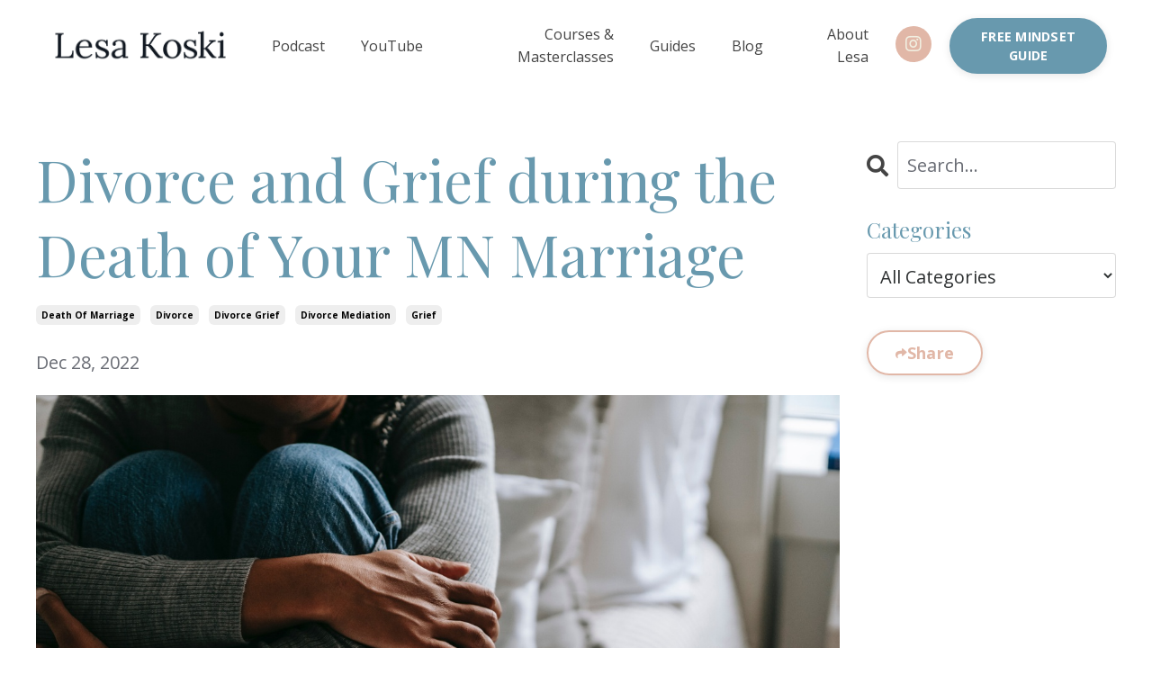

--- FILE ---
content_type: text/html; charset=utf-8
request_url: https://www.lesakoski.com/blog/Divorce-Grief-during-Death-of-MN-Marriage
body_size: 13568
content:
<!doctype html>
<html lang="en">
  <head>
    
              <meta name="csrf-param" content="authenticity_token">
              <meta name="csrf-token" content="FgE666UE8ED6UtimP6Zg0I8RgLysvuxRHaE8hQozk+OhpO5qV4XQSVBR8HKSKPFlsloAAJxqLSQXmd4eF2AoxQ==">
            
    <title>
      
        Divorce and Grief during the Death of Your MN Marriage 
      
    </title>
    <meta charset="utf-8" />
    <meta http-equiv="x-ua-compatible" content="ie=edge, chrome=1">
    <meta name="viewport" content="width=device-width, initial-scale=1, shrink-to-fit=no">
    
      <meta name="description" content="It&#39;s normal to experience grief as you experience divorce. Lesa Koski, a divorce mediator based in Stillwater, MN believes we can do divorce differently. In her recent blog post, she unpacks the 5 stages of grief and the questions to ask to build resilience as you walk through your divorce. " />
    
    <meta property="og:type" content="website">
<meta property="og:url" content="https://www.lesakoski.com/blog/Divorce-Grief-during-Death-of-MN-Marriage">
<meta name="twitter:card" content="summary_large_image">

<meta property="og:title" content="Divorce and Grief during the Death of Your MN Marriage ">
<meta name="twitter:title" content="Divorce and Grief during the Death of Your MN Marriage ">


<meta property="og:description" content="It&#39;s normal to experience grief as you experience divorce. Lesa Koski, a divorce mediator based in Stillwater, MN believes we can do divorce differently. In her recent blog post, she unpacks the 5 stages of grief and the questions to ask to build resilience as you walk through your divorce. ">
<meta name="twitter:description" content="It&#39;s normal to experience grief as you experience divorce. Lesa Koski, a divorce mediator based in Stillwater, MN believes we can do divorce differently. In her recent blog post, she unpacks the 5 stages of grief and the questions to ask to build resilience as you walk through your divorce. ">


<meta property="og:image" content="https://kajabi-storefronts-production.kajabi-cdn.com/kajabi-storefronts-production/blogs/26744/images/qifD2p2QTVSonuX3yCEH_pexels-alex-green-5700205.jpg">
<meta name="twitter:image" content="https://kajabi-storefronts-production.kajabi-cdn.com/kajabi-storefronts-production/blogs/26744/images/qifD2p2QTVSonuX3yCEH_pexels-alex-green-5700205.jpg">


    
      <link href="https://kajabi-storefronts-production.kajabi-cdn.com/kajabi-storefronts-production/themes/2148835539/settings_images/bkP23b46SRijSVEs2slF_Lesa-Koski-Esq-Licensed-Attorney-and-Divorce-Mediator.png?v=2" rel="shortcut icon" />
    
    <link rel="canonical" href="https://www.lesakoski.com/blog/Divorce-Grief-during-Death-of-MN-Marriage" />

    <!-- Google Fonts ====================================================== -->
    <link rel="preconnect" href="https://fonts.gstatic.com" crossorigin>
    <link rel="stylesheet" media="print" onload="this.onload=null;this.removeAttribute(&#39;media&#39;);" type="text/css" href="//fonts.googleapis.com/css?family=Open+Sans:400,700,400italic,700italic|Playfair+Display:400,700,400italic,700italic&amp;display=swap" />

    <!-- Kajabi CSS ======================================================== -->
    <link rel="stylesheet" media="print" onload="this.onload=null;this.removeAttribute(&#39;media&#39;);" type="text/css" href="https://kajabi-app-assets.kajabi-cdn.com/assets/core-0d125629e028a5a14579c81397830a1acd5cf5a9f3ec2d0de19efb9b0795fb03.css" />

    

    <!-- Font Awesome Icons -->
    <link rel="stylesheet" media="print" onload="this.onload=null;this.removeAttribute(&#39;media&#39;);" type="text/css" crossorigin="anonymous" href="https://use.fontawesome.com/releases/v5.15.2/css/all.css" />

    <link rel="stylesheet" media="screen" href="https://kajabi-storefronts-production.kajabi-cdn.com/kajabi-storefronts-production/themes/2148835539/assets/styles.css?1769612450174755" />

    <!-- Customer CSS ====================================================== -->
    <!-- If you're using custom css that affects the first render of the page, replace async_style_link below with styesheet_tag -->
    <link rel="stylesheet" media="print" onload="this.onload=null;this.removeAttribute(&#39;media&#39;);" type="text/css" href="https://kajabi-storefronts-production.kajabi-cdn.com/kajabi-storefronts-production/themes/2148835539/assets/overrides.css?1769612450174755" />
    <style>
  /* Custom CSS Added Via Theme Settings */
  @media only screen and (min-width: 768px) {
.feature, .card {
display: flex;
flex-direction: column;
justify-content: space-between;
height: 100%;
}
.text-left .feature, .text-left .card__body {
align-items: flex-start;
}
.text-center .feature, .text-center .card__body {
align-items: center;
}
.text-right .feature, .text-right .card__body {
align-items: flex-end;
}
.feature .btn, .card .btn {
margin-top: auto;
}
.card__body {
 display: flex;
 flex-direction: column;
 justify-content: space-between;
 flex: 1; 
}
}
</style>


    <!-- Kajabi Editor Only CSS ============================================ -->
    

    <!-- Header hook ======================================================= -->
    <link rel="alternate" type="application/rss+xml" title="Divorcing Together with Lesa Koski | Divorce Mediation MN Blog" href="https://www.lesakoski.com/blog.rss" /><script type="text/javascript">
  var Kajabi = Kajabi || {};
</script>
<script type="text/javascript">
  Kajabi.currentSiteUser = {
    "id" : "-1",
    "type" : "Guest",
    "contactId" : "",
  };
</script>
<script type="text/javascript">
  Kajabi.theme = {
    activeThemeName: "Lesa Koski",
    previewThemeId: null,
    editor: false
  };
</script>
<meta name="turbo-prefetch" content="false">
<script>
  (function(w, d, t, h, s, n) {
    w.FlodeskObject = n;
    var fn = function() {
      (w[n].q = w[n].q || []).push(arguments);
    };
    w[n] = w[n] || fn;
    var f = d.getElementsByTagName(t)[0];
    var v = '?v=' + Math.floor(new Date().getTime() / (120 * 1000)) * 60;
    var sm = d.createElement(t);
    sm.async = true;
    sm.type = 'module';
    sm.src = h + s + '.mjs' + v;
    f.parentNode.insertBefore(sm, f);
    var sn = d.createElement(t);
    sn.async = true;
    sn.noModule = true;
    sn.src = h + s + '.js' + v;
    f.parentNode.insertBefore(sn, f);
  })(window, document, 'script', 'https://assets.flodesk.com', '/universal', 'fd');
</script>
<script>
  window.fd('form', {
    formId: '5e8f870e995c960026dfe419'
  });
</script><script>
  (function(w, d, t, h, s, n) {
    w.FlodeskObject = n;
    var fn = function() {
      (w[n].q = w[n].q || []).push(arguments);
    };
    w[n] = w[n] || fn;
    var f = d.getElementsByTagName(t)[0];
    var v = '?v=' + Math.floor(new Date().getTime() / (120 * 1000)) * 60;
    var sm = d.createElement(t);
    sm.async = true;
    sm.type = 'module';
    sm.src = h + s + '.mjs' + v;
    f.parentNode.insertBefore(sm, f);
    var sn = d.createElement(t);
    sn.async = true;
    sn.noModule = true;
    sn.src = h + s + '.js' + v;
    f.parentNode.insertBefore(sn, f);
  })(window, document, 'script', 'https://assets.flodesk.com', '/universal', 'fd');
</script><script>
  (function(w, d, t, h, s, n) {
    w.FlodeskObject = n;
    var fn = function() {
      (w[n].q = w[n].q || []).push(arguments);
    };
    w[n] = w[n] || fn;
    var f = d.getElementsByTagName(t)[0];
    var v = '?v=' + Math.floor(new Date().getTime() / (120 * 1000)) * 60;
    var sm = d.createElement(t);
    sm.async = true;
    sm.type = 'module';
    sm.src = h + s + '.mjs' + v;
    f.parentNode.insertBefore(sm, f);
    var sn = d.createElement(t);
    sn.async = true;
    sn.noModule = true;
    sn.src = h + s + '.js' + v;
    f.parentNode.insertBefore(sn, f);
  })(window, document, 'script', 'https://assets.flodesk.com', '/universal', 'fd');
</script>
<script>
  window.fd('form', {
    formId: '5e8f870e995c960026dfe419'
  });
</script>
<script async src="https://www.googletagmanager.com/gtag/js?id=G-2F3JW8KY1Z"></script>
<script>
  window.dataLayer = window.dataLayer || [];
  function gtag(){dataLayer.push(arguments);}
  gtag('js', new Date());
  gtag('config', 'G-2F3JW8KY1Z');
</script>
<style type="text/css">
  #editor-overlay {
    display: none;
    border-color: #2E91FC;
    position: absolute;
    background-color: rgba(46,145,252,0.05);
    border-style: dashed;
    border-width: 3px;
    border-radius: 3px;
    pointer-events: none;
    cursor: pointer;
    z-index: 10000000000;
  }
  .editor-overlay-button {
    color: white;
    background: #2E91FC;
    border-radius: 2px;
    font-size: 13px;
    margin-inline-start: -24px;
    margin-block-start: -12px;
    padding-block: 3px;
    padding-inline: 10px;
    text-transform:uppercase;
    font-weight:bold;
    letter-spacing:1.5px;

    left: 50%;
    top: 50%;
    position: absolute;
  }
</style>
<script src="https://kajabi-app-assets.kajabi-cdn.com/vite/assets/track_analytics-999259ad.js" crossorigin="anonymous" type="module"></script><link rel="modulepreload" href="https://kajabi-app-assets.kajabi-cdn.com/vite/assets/stimulus-576c66eb.js" as="script" crossorigin="anonymous">
<link rel="modulepreload" href="https://kajabi-app-assets.kajabi-cdn.com/vite/assets/track_product_analytics-9c66ca0a.js" as="script" crossorigin="anonymous">
<link rel="modulepreload" href="https://kajabi-app-assets.kajabi-cdn.com/vite/assets/stimulus-e54d982b.js" as="script" crossorigin="anonymous">
<link rel="modulepreload" href="https://kajabi-app-assets.kajabi-cdn.com/vite/assets/trackProductAnalytics-3d5f89d8.js" as="script" crossorigin="anonymous">      <script type="text/javascript">
        if (typeof (window.rudderanalytics) === "undefined") {
          !function(){"use strict";window.RudderSnippetVersion="3.0.3";var sdkBaseUrl="https://cdn.rudderlabs.com/v3"
          ;var sdkName="rsa.min.js";var asyncScript=true;window.rudderAnalyticsBuildType="legacy",window.rudderanalytics=[]
          ;var e=["setDefaultInstanceKey","load","ready","page","track","identify","alias","group","reset","setAnonymousId","startSession","endSession","consent"]
          ;for(var n=0;n<e.length;n++){var t=e[n];window.rudderanalytics[t]=function(e){return function(){
          window.rudderanalytics.push([e].concat(Array.prototype.slice.call(arguments)))}}(t)}try{
          new Function('return import("")'),window.rudderAnalyticsBuildType="modern"}catch(a){}
          if(window.rudderAnalyticsMount=function(){
          "undefined"==typeof globalThis&&(Object.defineProperty(Object.prototype,"__globalThis_magic__",{get:function get(){
          return this},configurable:true}),__globalThis_magic__.globalThis=__globalThis_magic__,
          delete Object.prototype.__globalThis_magic__);var e=document.createElement("script")
          ;e.src="".concat(sdkBaseUrl,"/").concat(window.rudderAnalyticsBuildType,"/").concat(sdkName),e.async=asyncScript,
          document.head?document.head.appendChild(e):document.body.appendChild(e)
          },"undefined"==typeof Promise||"undefined"==typeof globalThis){var d=document.createElement("script")
          ;d.src="https://polyfill-fastly.io/v3/polyfill.min.js?version=3.111.0&features=Symbol%2CPromise&callback=rudderAnalyticsMount",
          d.async=asyncScript,document.head?document.head.appendChild(d):document.body.appendChild(d)}else{
          window.rudderAnalyticsMount()}window.rudderanalytics.load("2apYBMHHHWpiGqicceKmzPebApa","https://kajabiaarnyhwq.dataplane.rudderstack.com",{})}();
        }
      </script>
      <script type="text/javascript">
        if (typeof (window.rudderanalytics) !== "undefined") {
          rudderanalytics.page({"account_id":"96405","site_id":"107601"});
        }
      </script>
      <script type="text/javascript">
        if (typeof (window.rudderanalytics) !== "undefined") {
          (function () {
            function AnalyticsClickHandler (event) {
              const targetEl = event.target.closest('a') || event.target.closest('button');
              if (targetEl) {
                rudderanalytics.track('Site Link Clicked', Object.assign(
                  {"account_id":"96405","site_id":"107601"},
                  {
                    link_text: targetEl.textContent.trim(),
                    link_href: targetEl.href,
                    tag_name: targetEl.tagName,
                  }
                ));
              }
            };
            document.addEventListener('click', AnalyticsClickHandler);
          })();
        }
      </script>
<meta name='site_locale' content='en'><style type="text/css">
  /* Font Awesome 4 */
  .fa.fa-twitter{
    font-family:sans-serif;
  }
  .fa.fa-twitter::before{
    content:"𝕏";
    font-size:1.2em;
  }

  /* Font Awesome 5 */
  .fab.fa-twitter{
    font-family:sans-serif;
  }
  .fab.fa-twitter::before{
    content:"𝕏";
    font-size:1.2em;
  }
</style>
<link rel="stylesheet" href="https://cdn.jsdelivr.net/npm/@kajabi-ui/styles@1.0.4/dist/kajabi_products/kajabi_products.css" />
<script type="module" src="https://cdn.jsdelivr.net/npm/@pine-ds/core@3.14.1/dist/pine-core/pine-core.esm.js"></script>
<script nomodule src="https://cdn.jsdelivr.net/npm/@pine-ds/core@3.14.1/dist/pine-core/index.esm.js"></script>


  </head>

  <style>
  

  
    
      body {
        background-color: #ffffff;
      }
    
  
</style>

  <body id="encore-theme" class="background-light sage-excluded">
    


    <div id="section-header" data-section-id="header">

<style>
  /* Default Header Styles */
  .header {
    
      background-color: #ffffff;
    
    font-size: 16px;
  }
  .header a,
  .header a.link-list__link,
  .header a.link-list__link:hover,
  .header a.social-icons__icon,
  .header .user__login a,
  .header .dropdown__item a,
  .header .dropdown__trigger:hover {
    color: #444444;
  }
  .header .dropdown__trigger {
    color: #444444 !important;
  }
  /* Mobile Header Styles */
  @media (max-width: 767px) {
    .header {
      
      font-size: 16px;
    }
    
    .header .hamburger__slices .hamburger__slice {
      
        background-color: #444444;
      
    }
    
      .header a.link-list__link, .dropdown__item a, .header__content--mobile {
        text-align: left;
      }
    
    .header--overlay .header__content--mobile  {
      padding-bottom: 20px;
    }
  }
  /* Sticky Styles */
  
</style>

<div class="hidden">
  
    
  
    
  
    
  
    
  
    
  
    
  
    
  
    
  
    
  
  
  
  
</div>

<header class="header header--static    background-light header--close-on-scroll" kjb-settings-id="sections_header_settings_background_color">
  <div class="hello-bars">
    
      
    
      
    
      
    
      
    
      
    
      
    
      
    
      
    
      
    
  </div>
  
    <div class="header__wrap">
      <div class="header__content header__content--desktop background-light">
        <div class="container header__container media justify-content-center">
          
            
                <style>
@media (min-width: 768px) {
  #block-1646328635446 {
    text-align: left;
  }
} 
</style>

<div 
  id="block-1646328635446" 
  class="header__block header__block--logo header__block--show header__switch-content " 
  kjb-settings-id="sections_header_blocks_1646328635446_settings_stretch"
  
>
  

<style>
  #block-1646328635446 {
    line-height: 1;
  }
  #block-1646328635446 .logo__image {
    display: block;
    width: 250px;
  }
  #block-1646328635446 .logo__text {
    color: ;
  }
</style>

<a class="logo" href="/">
  
    
      <img loading="auto" class="logo__image" alt="Header Logo" kjb-settings-id="sections_header_blocks_1646328635446_settings_logo" src="https://kajabi-storefronts-production.kajabi-cdn.com/kajabi-storefronts-production/file-uploads/themes/2148835539/settings_images/4dc154c-3561-3a51-e0be-7d7e77d867f_logos-01.png" />
    
  
</a>

</div>

              
          
            
                <style>
@media (min-width: 768px) {
  #block-1759694915647 {
    text-align: right;
  }
} 
</style>

<div 
  id="block-1759694915647" 
  class="header__block header__switch-content header__block--menu stretch" 
  kjb-settings-id="sections_header_blocks_1759694915647_settings_stretch"
  
>
  <div class="link-list justify-content-right" kjb-settings-id="sections_header_blocks_1759694915647_settings_menu">
  
    <a class="link-list__link" href="https://podcasts.apple.com/ca/podcast/doing-life-different-with-lesa-koski/id1573644826"  target="_blank" rel="noopener" >Podcast</a>
  
</div>

</div>

              
          
            
                <style>
@media (min-width: 768px) {
  #block-1759695052656 {
    text-align: right;
  }
} 
</style>

<div 
  id="block-1759695052656" 
  class="header__block header__switch-content header__block--menu " 
  kjb-settings-id="sections_header_blocks_1759695052656_settings_stretch"
  
>
  <div class="link-list justify-content-right" kjb-settings-id="sections_header_blocks_1759695052656_settings_menu">
  
    <a class="link-list__link" href="https://www.youtube.com/@DoingLifeDifferentPodcast"  target="_blank" rel="noopener" >YouTube</a>
  
</div>

</div>

              
          
            
                <style>
@media (min-width: 768px) {
  #block-1759694626459 {
    text-align: right;
  }
} 
</style>

<div 
  id="block-1759694626459" 
  class="header__block header__switch-content header__block--menu " 
  kjb-settings-id="sections_header_blocks_1759694626459_settings_stretch"
  
>
  <div class="link-list justify-content-right" kjb-settings-id="sections_header_blocks_1759694626459_settings_menu">
  
    <a class="link-list__link" href="https://www.lesakoski.com/online-courses" >Courses & Masterclasses</a>
  
</div>

</div>

              
          
            
                <style>
@media (min-width: 768px) {
  #block-1759694843601 {
    text-align: right;
  }
} 
</style>

<div 
  id="block-1759694843601" 
  class="header__block header__switch-content header__block--menu " 
  kjb-settings-id="sections_header_blocks_1759694843601_settings_stretch"
  
>
  <div class="link-list justify-content-right" kjb-settings-id="sections_header_blocks_1759694843601_settings_menu">
  
    <a class="link-list__link" href="https://www.lesakoski.com/resources" >Guides</a>
  
</div>

</div>

              
          
            
                <style>
@media (min-width: 768px) {
  #block-1759694814639 {
    text-align: right;
  }
} 
</style>

<div 
  id="block-1759694814639" 
  class="header__block header__switch-content header__block--menu " 
  kjb-settings-id="sections_header_blocks_1759694814639_settings_stretch"
  
>
  <div class="link-list justify-content-right" kjb-settings-id="sections_header_blocks_1759694814639_settings_menu">
  
    <a class="link-list__link" href="https://www.lesakoski.com/blog" >Blog</a>
  
</div>

</div>

              
          
            
                <style>
@media (min-width: 768px) {
  #block-1602256221872 {
    text-align: right;
  }
} 
</style>

<div 
  id="block-1602256221872" 
  class="header__block header__switch-content header__block--menu " 
  kjb-settings-id="sections_header_blocks_1602256221872_settings_stretch"
  
>
  <div class="link-list justify-content-right" kjb-settings-id="sections_header_blocks_1602256221872_settings_menu">
  
    <a class="link-list__link" href="https://www.lesakoski.com/about-lesa" >About Lesa</a>
  
</div>

</div>

              
          
            
                <style>
@media (min-width: 768px) {
  #block-1759697685244 {
    text-align: ;
  }
} 
</style>

<div 
  id="block-1759697685244" 
  class="header__block header__switch-content header__block--social-icons " 
  kjb-settings-id="sections_header_blocks_1759697685244_settings_stretch"
  
>
  <style>
  .social-icons--1759697685244 .social-icons__icons {
    justify-content: left
  }
  .social-icons--1759697685244 .social-icons__icon {
    color: #f1f0e2 !important;
  }
  .social-icons--1759697685244.social-icons--round .social-icons__icon {
    background-color: #e1b7a7;
  }
  .social-icons--1759697685244.social-icons--square .social-icons__icon {
    background-color: #e1b7a7;
  }
  
  @media (min-width: 768px) {
    .social-icons--1759697685244 .social-icons__icons {
      justify-content: space-around
    }
  }
</style>


<div class="social-icons social-icons--round social-icons-- social-icons--1759697685244  background-light" kjb-settings-id="sections_header_blocks_1759697685244_settings_social_icons_text_color">
  <div class="social-icons__icons">
    


  <a class="social-icons__icon social-icons__icon--" href="https://www.instagram.com/livebetterwithlesa/"  target="_blank" rel="noopener"  kjb-settings-id="sections_header_blocks_1759697685244_settings_social_icon_link_instagram">
    <i class="fab fa-instagram"></i>
  </a>


















  </div>
</div>

</div>

            
          
            
                <style>
@media (min-width: 768px) {
  #block-1701792084964 {
    text-align: left;
  }
} 
</style>

<div 
  id="block-1701792084964" 
  class="header__block header__switch-content header__block--cta " 
  kjb-settings-id="sections_header_blocks_1701792084964_settings_stretch"
  
>
  






<style>
  #block-1701792084964 .btn,
  [data-slick-id="1701792084964"] .block .btn {
    color: #ffffff;
    border-color: #6899ae;
    border-radius: 50px;
    background-color: #6899ae;
  }
  #block-1701792084964 .btn--outline,
  [data-slick-id="1701792084964"] .block .btn--outline {
    background: transparent;
    color: #6899ae;
  }
</style>

<a class="btn btn--solid btn--small btn--auto" href="#section-1738178956028"    kjb-settings-id="sections_header_blocks_1701792084964_settings_btn_background_color" role="button">
  FREE MINDSET GUIDE
</a>


</div>

              
          
          
            <div class="hamburger hidden--desktop" kjb-settings-id="sections_header_settings_hamburger_color">
              <div class="hamburger__slices">
                <div class="hamburger__slice hamburger--slice-1"></div>
                <div class="hamburger__slice hamburger--slice-2"></div>
                <div class="hamburger__slice hamburger--slice-3"></div>
                <div class="hamburger__slice hamburger--slice-4"></div>
              </div>
            </div>
          
          
        </div>
      </div>
      <div class="header__content header__content--mobile">
        <div class="header__switch-content header__spacer"></div>
      </div>
    </div>
  
</header>

</div>
    <main>
      <div data-dynamic-sections=blog_post><div id="section-1599688991346" data-section-id="1599688991346"><style>
  
  .blog-post-body {
    background-color: ;
  }
  .blog-post-body .sizer {
    padding-top: 40px;
    padding-bottom: 40px;
  }
  .blog-post-body .container {
    max-width: calc(1260px + 10px + 10px);
    padding-right: 10px;
    padding-left: 10px;
  }
  .blog-post-body__panel {
    background-color: #ffffff;
    border-color: ;
    border-radius: 4px;
    border-style: none;
    border-width: 25px ;
  }
  .blog-post-body__title {
    color: #6899ae !important;
  }
  .blog-post-body__date {
    color: ;
  }
  .tag {
    color: ;
    background-color: ;
  }
  .tag:hover {
    color: ;
    background-color: ;
  }
  .blog-post-body__content {
    color: ;
  }
  @media (min-width: 768px) {
    
    .blog-post-body .sizer {
      padding-top: 40px;
      padding-bottom: 40px;
    }
    .blog-post-body .container {
      max-width: calc(1260px + 40px + 40px);
      padding-right: 40px;
      padding-left: 40px;
    }
  }
</style>

<section class="blog-post-body " kjb-settings-id="sections_1599688991346_settings_background_color">
  <div class="sizer">
    
    <div class="container">
      <div class="row">
        
          <div class="col-lg-9">
        
          
            
            <div class="blog-post-body__info">
              <h1 class="blog-post-body__title">Divorce and Grief during the Death of Your MN Marriage </h1>
              
                <span class="blog-post-body__tags" kjb-settings-id="sections_1599688991346_settings_show_tags">
                  
                    
                      <a class="tag" href="https://www.lesakoski.com/blog?tag=death+of+marriage">death of marriage</a>
                    
                      <a class="tag" href="https://www.lesakoski.com/blog?tag=divorce">divorce</a>
                    
                      <a class="tag" href="https://www.lesakoski.com/blog?tag=divorce+grief">divorce grief</a>
                    
                      <a class="tag" href="https://www.lesakoski.com/blog?tag=divorce+mediation">divorce mediation</a>
                    
                      <a class="tag" href="https://www.lesakoski.com/blog?tag=grief">grief</a>
                    
                  
                </span>
              
              
                <span class="blog-post-body__date" kjb-settings-id="sections_1599688991346_settings_show_date">Dec 28, 2022</span>
              
              
            </div>
            
              <div class="blog-post-body__media">
  
  
  
    
      <img loading="auto" alt="Grief Divorce MN Divorce Mediation" src="https://kajabi-storefronts-production.kajabi-cdn.com/kajabi-storefronts-production/blogs/26744/images/qifD2p2QTVSonuX3yCEH_pexels-alex-green-5700205.jpg" />
    
  


</div>

            
            <div class="blog-post-body__content">
              <p>This week I had the pleasure of talking to <a href="https://www.mnrelationshiprepair.com/" target="_blank" rel="noopener noreferrer">Brian Burns</a>, a licensed therapist, to learn more about grief during your MN divorce. Throughout our conversation, we discussed the stages, and types of grief, how to cope with this challenging time, and the benefits of talk therapy. Although it isn&rsquo;t an uplifting topic, discussing grief is essential as it is an emotion you&rsquo;ll experience through a divorce.</p>
<p><span style="font-weight: 400;">The definition of grief is deep sorrow, primarily caused by someone&rsquo;s death. Applied initially to terminal patients who were grieving the loss of their own life, it can impact many areas of life. </span><span style="font-weight: 400;">Divorce is the death of your marriage, so it only makes sense that you will experience grief. </span><span style="font-weight: 400;">&nbsp;Let&rsquo;s dive into the five areas of grief, but first, I want to mention that it is not linear; it&rsquo;s more of a circular model.</span></p>
<ul>
<li style="font-weight: 400;"><span style="font-weight: 400;">Denial - a healthy way for the body to prepare itself to face difficult situations.</span></li>
<li style="font-weight: 400;"><span style="font-weight: 400;">Bargaining - what can I do to get out of this uncomfortable situation?</span></li>
<li style="font-weight: 400;"><span style="font-weight: 400;">Anger - this is not fair, right, or what I signed up for.</span></li>
<li style="font-weight: 400;"><span style="font-weight: 400;">Depression - Why me? Then,&nbsp; I guess I have to go through this.</span></li>
<li style="font-weight: 400;"><span style="font-weight: 400;">Acceptance - tolerate, manage, or shoulder the new reality and still have a meaningful, happy, purposeful life.</span></li>
</ul>
<p>&nbsp;</p>
<p><span style="font-weight: 400;">There are two types of grief - complicated and uncomplicated. Complicated grief is the loss of something unexpected. Examples of this are divorce and the sudden death of a child or loved one. Uncomplicated grief is the opposite; this would be when a grandparent in hospice passes away. Both are difficult to go through and process, but complicated grief is often more challenging.</span></p>
<p><span style="font-weight: 400;">Acceptance is the goal for working through a divorce. This doesn&rsquo;t mean that what happened is ok, but it means that you can move past the situation and still find joy in your life. You transition the situation to a sense of opportunity. Although you can&rsquo;t get away from the divorce and have to walk through it, you can come out stronger and more resilient on the other side.&nbsp;&nbsp;</span></p>
<p>&nbsp;</p>
<p><span style="font-weight: 400;">So how do you cope with the emotions to get to a sense of acceptance? Ask yourself which direction you want your life to go. Take control in a way that leads you to more meaning as well as knowledge. And experience a life that&rsquo;s just as happy as the life lost or taken from you. Take charge of finding out and deciding the following questions to create resilience:</span></p>
<ul>
<li style="font-weight: 400;"><span style="font-weight: 400;">Who am I?</span></li>
<li style="font-weight: 400;"><span style="font-weight: 400;">What&rsquo;s important to me?</span></li>
<li style="font-weight: 400;"><span style="font-weight: 400;">Who do I want to be ten years from now?</span></li>
<li style="font-weight: 400;"><span style="font-weight: 400;">If you are a parent, who am I as a parent?</span></li>
</ul>
<p><span style="font-weight: 400;">It is understandable if you find yourself stuck and can&rsquo;t move forward. This is a time to reflect on your feelings and sense them without judgment. Sort them out by what's real and what makes sense. Unravel the big mess of emotions. If you still cannot move towards acceptance, seek out talk therapy. Ask your physician, family, friends, or loved ones for recommendations, or check out virtual therapy.&nbsp;&nbsp;</span></p>
<p><span style="font-weight: 400;">The best thing you can do while facing or working through a divorce is to get curious about your emotions, ask for help and support, and take charge of your life.&nbsp;</span></p>
            </div>
            
            
            

          
        </div>
        <style>
   .sidebar__panel {
     background-color: #ffffff;
     border-color: ;
     border-radius: 4px;
     border-style: none;
     border-width: 25px ;
   }
</style>

<div class="col-lg-3    ">
  <div class="sidebar" kjb-settings-id="sections_1599688991346_settings_show_sidebar">
    
      
        <div class="sidebar__block">
          
              <style>
  .sidebar-search__icon i {
    color: ;
  }
  .sidebar-search--1600295460576 ::-webkit-input-placeholder {
    color: ;
  }
  .sidebar-search--1600295460576 ::-moz-placeholder {
    color: ;
  }
  .sidebar-search--1600295460576 :-ms-input-placeholder {
    color: ;
  }
  .sidebar-search--1600295460576 :-moz-placeholder {
    color: ;
  }
  .sidebar-search--1600295460576 .sidebar-search__input {
    color: ;
  }
</style>

<div class="sidebar-search sidebar-search--1600295460576" kjb-settings-id="sections_1599688991346_blocks_1600295460576_settings_search_text">
  <form class="sidebar-search__form" action="/blog/search" method="get" role="search">
    <span class="sidebar-search__icon"><i class="fa fa-search"></i></span>
    <input class="form-control sidebar-search__input" type="search" name="q" placeholder="Search...">
  </form>
</div>

            
        </div>
      
        <div class="sidebar__block">
          
              <style>
  .sidebar-categories--1600295464514 {
    text-align: left;
  }
  .sidebar-categories--1600295464514 .sidebar-categories__title {
    color: #6899ae;
  }
  .sidebar-categories--1600295464514 .sidebar-categories__select {
    color: #2d3031 !important;
  }
  .sidebar-categories--1600295464514 .sidebar-categories__link {
    color: #2d3031;
  }
  .sidebar-categories--1600295464514 .sidebar-categories__tag {
    color: #2d3031;
  }
</style>

<div class="sidebar-categories sidebar-categories--1600295464514">
  <p
    class="h5 sidebar-categories__title"
    kjb-settings-id="sections_1599688991346_blocks_1600295464514_settings_heading"
    
  >
    Categories
  </p>
  
    <div class="select-box-field form-group">
      <select id="category-select" class="form-control sidebar-categories__select">
        <option value="https://www.lesakoski.com/blog">All Categories</option>
        
          
            <option value="https://www.lesakoski.com/blog?tag=amicable+divorce">amicable divorce</option>
          
        
          
            <option value="https://www.lesakoski.com/blog?tag=attitudeofgratitude">attitudeofgratitude</option>
          
        
          
            <option value="https://www.lesakoski.com/blog?tag=attorney">attorney</option>
          
        
          
            <option value="https://www.lesakoski.com/blog?tag=balacingfinances">balacingfinances</option>
          
        
          
            <option value="https://www.lesakoski.com/blog?tag=balance">balance</option>
          
        
          
            <option value="https://www.lesakoski.com/blog?tag=beneficiaries">beneficiaries</option>
          
        
          
            <option value="https://www.lesakoski.com/blog?tag=benefitsofmediation">benefitsofmediation</option>
          
        
          
            <option value="https://www.lesakoski.com/blog?tag=betrayal">betrayal</option>
          
        
          
            <option value="https://www.lesakoski.com/blog?tag=better+relationships">better relationships</option>
          
        
          
            <option value="https://www.lesakoski.com/blog?tag=beverlyprice">beverlyprice</option>
          
        
          
            <option value="https://www.lesakoski.com/blog?tag=blended+families">blended families</option>
          
        
          
            <option value="https://www.lesakoski.com/blog?tag=boundaries">boundaries</option>
          
        
          
            <option value="https://www.lesakoski.com/blog?tag=brotherinlaw">brotherinlaw</option>
          
        
          
            <option value="https://www.lesakoski.com/blog?tag=budget">budget</option>
          
        
          
            <option value="https://www.lesakoski.com/blog?tag=budget+post+divorce">budget post divorce</option>
          
        
          
            <option value="https://www.lesakoski.com/blog?tag=capability">capability</option>
          
        
          
            <option value="https://www.lesakoski.com/blog?tag=certified+divorce+lending+professional">certified divorce lending professional</option>
          
        
          
            <option value="https://www.lesakoski.com/blog?tag=change+your+life">change your life</option>
          
        
          
            <option value="https://www.lesakoski.com/blog?tag=child+custody">child custody</option>
          
        
          
            <option value="https://www.lesakoski.com/blog?tag=child+expenses">child expenses</option>
          
        
          
            <option value="https://www.lesakoski.com/blog?tag=child+support">child support</option>
          
        
          
            <option value="https://www.lesakoski.com/blog?tag=children+and+divorce">children and divorce</option>
          
        
          
            <option value="https://www.lesakoski.com/blog?tag=childsupport">childsupport</option>
          
        
          
            <option value="https://www.lesakoski.com/blog?tag=civil+mediation">civil mediation</option>
          
        
          
            <option value="https://www.lesakoski.com/blog?tag=cldp">cldp</option>
          
        
          
            <option value="https://www.lesakoski.com/blog?tag=co-parenting">co-parenting</option>
          
        
          
            <option value="https://www.lesakoski.com/blog?tag=co-parentingrelationship">co-parentingrelationship</option>
          
        
          
            <option value="https://www.lesakoski.com/blog?tag=co-parentingtips">co-parentingtips</option>
          
        
          
            <option value="https://www.lesakoski.com/blog?tag=collaborativelaw">collaborativelaw</option>
          
        
          
            <option value="https://www.lesakoski.com/blog?tag=communicatingdivorce">communicatingdivorce</option>
          
        
          
            <option value="https://www.lesakoski.com/blog?tag=communication">communication</option>
          
        
          
            <option value="https://www.lesakoski.com/blog?tag=confidence">confidence</option>
          
        
          
            <option value="https://www.lesakoski.com/blog?tag=conflict+resolution">conflict resolution</option>
          
        
          
            <option value="https://www.lesakoski.com/blog?tag=connecticut+divorce">connecticut divorce</option>
          
        
          
            <option value="https://www.lesakoski.com/blog?tag=conservatorship">conservatorship</option>
          
        
          
            <option value="https://www.lesakoski.com/blog?tag=coparent+agreements">coparent agreements</option>
          
        
          
            <option value="https://www.lesakoski.com/blog?tag=coparenting">coparenting</option>
          
        
          
            <option value="https://www.lesakoski.com/blog?tag=coparentingadvice">coparentingadvice</option>
          
        
          
            <option value="https://www.lesakoski.com/blog?tag=counseling">counseling</option>
          
        
          
            <option value="https://www.lesakoski.com/blog?tag=couplestherapy">couplestherapy</option>
          
        
          
            <option value="https://www.lesakoski.com/blog?tag=courage">courage</option>
          
        
          
            <option value="https://www.lesakoski.com/blog?tag=ct+divorce">ct divorce</option>
          
        
          
            <option value="https://www.lesakoski.com/blog?tag=custody">custody</option>
          
        
          
            <option value="https://www.lesakoski.com/blog?tag=death+of+marriage">death of marriage</option>
          
        
          
            <option value="https://www.lesakoski.com/blog?tag=decidingtodivorce">decidingtodivorce</option>
          
        
          
            <option value="https://www.lesakoski.com/blog?tag=decisionmaking">decisionmaking</option>
          
        
          
            <option value="https://www.lesakoski.com/blog?tag=decisionsaboutdivorce">decisionsaboutdivorce</option>
          
        
          
            <option value="https://www.lesakoski.com/blog?tag=difficult+circumstances">difficult circumstances</option>
          
        
          
            <option value="https://www.lesakoski.com/blog?tag=divisionofassets">divisionofassets</option>
          
        
          
            <option value="https://www.lesakoski.com/blog?tag=divorce">divorce</option>
          
        
          
            <option value="https://www.lesakoski.com/blog?tag=divorce+and+dating">divorce and dating</option>
          
        
          
            <option value="https://www.lesakoski.com/blog?tag=divorce+and+finances">divorce and finances</option>
          
        
          
            <option value="https://www.lesakoski.com/blog?tag=divorce+and+keeping+your+home">divorce and keeping your home</option>
          
        
          
            <option value="https://www.lesakoski.com/blog?tag=divorce+by+design">divorce by design</option>
          
        
          
            <option value="https://www.lesakoski.com/blog?tag=divorce+coach">divorce coach</option>
          
        
          
            <option value="https://www.lesakoski.com/blog?tag=divorce+court">divorce court</option>
          
        
          
            <option value="https://www.lesakoski.com/blog?tag=divorce+finances">divorce finances</option>
          
        
          
            <option value="https://www.lesakoski.com/blog?tag=divorce+from+a+man%27s+perspective">divorce from a man's perspective</option>
          
        
          
            <option value="https://www.lesakoski.com/blog?tag=divorce+grief">divorce grief</option>
          
        
          
            <option value="https://www.lesakoski.com/blog?tag=divorce+mediation">divorce mediation</option>
          
        
          
            <option value="https://www.lesakoski.com/blog?tag=divorce+mindset">divorce mindset</option>
          
        
          
            <option value="https://www.lesakoski.com/blog?tag=divorce+process">divorce process</option>
          
        
          
            <option value="https://www.lesakoski.com/blog?tag=divorce+support">divorce support</option>
          
        
          
            <option value="https://www.lesakoski.com/blog?tag=divorce+tips">divorce tips</option>
          
        
          
            <option value="https://www.lesakoski.com/blog?tag=divorce+with+kids">divorce with kids</option>
          
        
          
            <option value="https://www.lesakoski.com/blog?tag=divorceadvice">divorceadvice</option>
          
        
          
            <option value="https://www.lesakoski.com/blog?tag=divorceandmoney">divorceandmoney</option>
          
        
          
            <option value="https://www.lesakoski.com/blog?tag=divorceattorney">divorceattorney</option>
          
        
          
            <option value="https://www.lesakoski.com/blog?tag=divorceboundaries">divorceboundaries</option>
          
        
          
            <option value="https://www.lesakoski.com/blog?tag=divorcecoach">divorcecoach</option>
          
        
          
            <option value="https://www.lesakoski.com/blog?tag=divorced">divorced</option>
          
        
          
            <option value="https://www.lesakoski.com/blog?tag=divorced+girl+smiling">divorced girl smiling</option>
          
        
          
            <option value="https://www.lesakoski.com/blog?tag=divorced+parents">divorced parents</option>
          
        
          
            <option value="https://www.lesakoski.com/blog?tag=divorcedecision">divorcedecision</option>
          
        
          
            <option value="https://www.lesakoski.com/blog?tag=divorcedecisions">divorcedecisions</option>
          
        
          
            <option value="https://www.lesakoski.com/blog?tag=divorcedparents">divorcedparents</option>
          
        
          
            <option value="https://www.lesakoski.com/blog?tag=divorcefinances">divorcefinances</option>
          
        
          
            <option value="https://www.lesakoski.com/blog?tag=divorcehelp">divorcehelp</option>
          
        
          
            <option value="https://www.lesakoski.com/blog?tag=divorcejourney">divorcejourney</option>
          
        
          
            <option value="https://www.lesakoski.com/blog?tag=divorcemediation">divorcemediation</option>
          
        
          
            <option value="https://www.lesakoski.com/blog?tag=divorceminnesota">divorceminnesota</option>
          
        
          
            <option value="https://www.lesakoski.com/blog?tag=divorcemn">divorcemn</option>
          
        
          
            <option value="https://www.lesakoski.com/blog?tag=divorceopportunities">divorceopportunities</option>
          
        
          
            <option value="https://www.lesakoski.com/blog?tag=divorceoptions">divorceoptions</option>
          
        
          
            <option value="https://www.lesakoski.com/blog?tag=divorcepreparation">divorcepreparation</option>
          
        
          
            <option value="https://www.lesakoski.com/blog?tag=divorcesupport">divorcesupport</option>
          
        
          
            <option value="https://www.lesakoski.com/blog?tag=divorcetherapist">divorcetherapist</option>
          
        
          
            <option value="https://www.lesakoski.com/blog?tag=divorcing">divorcing</option>
          
        
          
            <option value="https://www.lesakoski.com/blog?tag=divorcing+a+narcissist">divorcing a narcissist</option>
          
        
          
            <option value="https://www.lesakoski.com/blog?tag=divorcingparents">divorcingparents</option>
          
        
          
            <option value="https://www.lesakoski.com/blog?tag=divorcingwithchildreen">divorcingwithchildreen</option>
          
        
          
            <option value="https://www.lesakoski.com/blog?tag=divroce+mediation">divroce mediation</option>
          
        
          
            <option value="https://www.lesakoski.com/blog?tag=diydivorce">diydivorce</option>
          
        
          
            <option value="https://www.lesakoski.com/blog?tag=diyparentingplan">diyparentingplan</option>
          
        
          
            <option value="https://www.lesakoski.com/blog?tag=diyparentingplancourse">diyparentingplancourse</option>
          
        
          
            <option value="https://www.lesakoski.com/blog?tag=doing+divorce+differently">doing divorce differently</option>
          
        
          
            <option value="https://www.lesakoski.com/blog?tag=doingdivorcedifferently">doingdivorcedifferently</option>
          
        
          
            <option value="https://www.lesakoski.com/blog?tag=domestic+partners+mediation+services+mn">domestic partners mediation services mn</option>
          
        
          
            <option value="https://www.lesakoski.com/blog?tag=domestic+partners+meditation">domestic partners meditation</option>
          
        
          
            <option value="https://www.lesakoski.com/blog?tag=domesticabuseawareness">domesticabuseawareness</option>
          
        
          
            <option value="https://www.lesakoski.com/blog?tag=elder">elder</option>
          
        
          
            <option value="https://www.lesakoski.com/blog?tag=elder+law+mediation">elder law mediation</option>
          
        
          
            <option value="https://www.lesakoski.com/blog?tag=elder+mediation">elder mediation</option>
          
        
          
            <option value="https://www.lesakoski.com/blog?tag=emotionalabuse">emotionalabuse</option>
          
        
          
            <option value="https://www.lesakoski.com/blog?tag=empty+nester">empty nester</option>
          
        
          
            <option value="https://www.lesakoski.com/blog?tag=emptynester">emptynester</option>
          
        
          
            <option value="https://www.lesakoski.com/blog?tag=estate+planning">estate planning</option>
          
        
          
            <option value="https://www.lesakoski.com/blog?tag=estateplanning">estateplanning</option>
          
        
          
            <option value="https://www.lesakoski.com/blog?tag=estateplanningattorney">estateplanningattorney</option>
          
        
          
            <option value="https://www.lesakoski.com/blog?tag=estateplanningessentials">estateplanningessentials</option>
          
        
          
            <option value="https://www.lesakoski.com/blog?tag=exfamily">exfamily</option>
          
        
          
            <option value="https://www.lesakoski.com/blog?tag=exhusband">exhusband</option>
          
        
          
            <option value="https://www.lesakoski.com/blog?tag=exspouse">exspouse</option>
          
        
          
            <option value="https://www.lesakoski.com/blog?tag=exwife">exwife</option>
          
        
          
            <option value="https://www.lesakoski.com/blog?tag=family+bonds">family bonds</option>
          
        
          
            <option value="https://www.lesakoski.com/blog?tag=family+home">family home</option>
          
        
          
            <option value="https://www.lesakoski.com/blog?tag=family+law">family law</option>
          
        
          
            <option value="https://www.lesakoski.com/blog?tag=family+mediation">family mediation</option>
          
        
          
            <option value="https://www.lesakoski.com/blog?tag=familytherapist">familytherapist</option>
          
        
          
            <option value="https://www.lesakoski.com/blog?tag=finances">finances</option>
          
        
          
            <option value="https://www.lesakoski.com/blog?tag=financespostdivorce">financespostdivorce</option>
          
        
          
            <option value="https://www.lesakoski.com/blog?tag=financial+facts+in+divorce">financial facts in divorce</option>
          
        
          
            <option value="https://www.lesakoski.com/blog?tag=financialabuse">financialabuse</option>
          
        
          
            <option value="https://www.lesakoski.com/blog?tag=financialadvice">financialadvice</option>
          
        
          
            <option value="https://www.lesakoski.com/blog?tag=financialadvisor">financialadvisor</option>
          
        
          
            <option value="https://www.lesakoski.com/blog?tag=financialinfedelity">financialinfedelity</option>
          
        
          
            <option value="https://www.lesakoski.com/blog?tag=financialpreparation">financialpreparation</option>
          
        
          
            <option value="https://www.lesakoski.com/blog?tag=financialredflags">financialredflags</option>
          
        
          
            <option value="https://www.lesakoski.com/blog?tag=financialsuccess">financialsuccess</option>
          
        
          
            <option value="https://www.lesakoski.com/blog?tag=five+things+to+remember">five things to remember</option>
          
        
          
            <option value="https://www.lesakoski.com/blog?tag=forgiveness">forgiveness</option>
          
        
          
            <option value="https://www.lesakoski.com/blog?tag=fraudcoach">fraudcoach</option>
          
        
          
            <option value="https://www.lesakoski.com/blog?tag=getting+divorced">getting divorced</option>
          
        
          
            <option value="https://www.lesakoski.com/blog?tag=gratitude">gratitude</option>
          
        
          
            <option value="https://www.lesakoski.com/blog?tag=gray+divorce">gray divorce</option>
          
        
          
            <option value="https://www.lesakoski.com/blog?tag=greydivorce">greydivorce</option>
          
        
          
            <option value="https://www.lesakoski.com/blog?tag=grief">grief</option>
          
        
          
            <option value="https://www.lesakoski.com/blog?tag=guardianship">guardianship</option>
          
        
          
            <option value="https://www.lesakoski.com/blog?tag=healing">healing</option>
          
        
          
            <option value="https://www.lesakoski.com/blog?tag=healing+from+divorce">healing from divorce</option>
          
        
          
            <option value="https://www.lesakoski.com/blog?tag=healthcaredirective">healthcaredirective</option>
          
        
          
            <option value="https://www.lesakoski.com/blog?tag=healthy+home">healthy home</option>
          
        
          
            <option value="https://www.lesakoski.com/blog?tag=heartbreak">heartbreak</option>
          
        
          
            <option value="https://www.lesakoski.com/blog?tag=herempowereddivorce">herempowereddivorce</option>
          
        
          
            <option value="https://www.lesakoski.com/blog?tag=homebuying">homebuying</option>
          
        
          
            <option value="https://www.lesakoski.com/blog?tag=homebuyingpostdivorce">homebuyingpostdivorce</option>
          
        
          
            <option value="https://www.lesakoski.com/blog?tag=house">house</option>
          
        
          
            <option value="https://www.lesakoski.com/blog?tag=howtodivorce">howtodivorce</option>
          
        
          
            <option value="https://www.lesakoski.com/blog?tag=inlaws">inlaws</option>
          
        
          
            <option value="https://www.lesakoski.com/blog?tag=jointaccounts">jointaccounts</option>
          
        
          
            <option value="https://www.lesakoski.com/blog?tag=jointfinances">jointfinances</option>
          
        
          
            <option value="https://www.lesakoski.com/blog?tag=joy">joy</option>
          
        
          
            <option value="https://www.lesakoski.com/blog?tag=karenbonnell">karenbonnell</option>
          
        
          
            <option value="https://www.lesakoski.com/blog?tag=keepthefocusonthechildren">keepthefocusonthechildren</option>
          
        
          
            <option value="https://www.lesakoski.com/blog?tag=leahhadley">leahhadley</option>
          
        
          
            <option value="https://www.lesakoski.com/blog?tag=lifestyle">lifestyle</option>
          
        
          
            <option value="https://www.lesakoski.com/blog?tag=loanofficer">loanofficer</option>
          
        
          
            <option value="https://www.lesakoski.com/blog?tag=location">location</option>
          
        
          
            <option value="https://www.lesakoski.com/blog?tag=maintainingrelationships">maintainingrelationships</option>
          
        
          
            <option value="https://www.lesakoski.com/blog?tag=maintenancedivorce">maintenancedivorce</option>
          
        
          
            <option value="https://www.lesakoski.com/blog?tag=make+money+your+best+friend">make money your best friend</option>
          
        
          
            <option value="https://www.lesakoski.com/blog?tag=managingagraydivorce">managingagraydivorce</option>
          
        
          
            <option value="https://www.lesakoski.com/blog?tag=marriage">marriage</option>
          
        
          
            <option value="https://www.lesakoski.com/blog?tag=marriagecounseling">marriagecounseling</option>
          
        
          
            <option value="https://www.lesakoski.com/blog?tag=mediated+divorce">mediated divorce</option>
          
        
          
            <option value="https://www.lesakoski.com/blog?tag=mediatiaon">mediatiaon</option>
          
        
          
            <option value="https://www.lesakoski.com/blog?tag=mediation">mediation</option>
          
        
          
            <option value="https://www.lesakoski.com/blog?tag=mediation+advantage">mediation advantage</option>
          
        
          
            <option value="https://www.lesakoski.com/blog?tag=mediation+benefits">mediation benefits</option>
          
        
          
            <option value="https://www.lesakoski.com/blog?tag=mediation+woodbury">mediation woodbury</option>
          
        
          
            <option value="https://www.lesakoski.com/blog?tag=mentalabuse">mentalabuse</option>
          
        
          
            <option value="https://www.lesakoski.com/blog?tag=mentor">mentor</option>
          
        
          
            <option value="https://www.lesakoski.com/blog?tag=mentorship">mentorship</option>
          
        
          
            <option value="https://www.lesakoski.com/blog?tag=mindful">mindful</option>
          
        
          
            <option value="https://www.lesakoski.com/blog?tag=mindfuldivorce">mindfuldivorce</option>
          
        
          
            <option value="https://www.lesakoski.com/blog?tag=mindset">mindset</option>
          
        
          
            <option value="https://www.lesakoski.com/blog?tag=mindset+coaching">mindset coaching</option>
          
        
          
            <option value="https://www.lesakoski.com/blog?tag=mindsset">mindsset</option>
          
        
          
            <option value="https://www.lesakoski.com/blog?tag=minnesota+divorce">minnesota divorce</option>
          
        
          
            <option value="https://www.lesakoski.com/blog?tag=minnesotadivorce">minnesotadivorce</option>
          
        
          
            <option value="https://www.lesakoski.com/blog?tag=minnesotaestateplanning">minnesotaestateplanning</option>
          
        
          
            <option value="https://www.lesakoski.com/blog?tag=minnesotalaw">minnesotalaw</option>
          
        
          
            <option value="https://www.lesakoski.com/blog?tag=mn+divorce">mn divorce</option>
          
        
          
            <option value="https://www.lesakoski.com/blog?tag=mn+divorce+mediator">mn divorce mediator</option>
          
        
          
            <option value="https://www.lesakoski.com/blog?tag=mndivorce">mndivorce</option>
          
        
          
            <option value="https://www.lesakoski.com/blog?tag=mortgage+tips">mortgage tips</option>
          
        
          
            <option value="https://www.lesakoski.com/blog?tag=moving+on">moving on</option>
          
        
          
            <option value="https://www.lesakoski.com/blog?tag=narcissist">narcissist</option>
          
        
          
            <option value="https://www.lesakoski.com/blog?tag=narcissist+signs">narcissist signs</option>
          
        
          
            <option value="https://www.lesakoski.com/blog?tag=navigating+your+mn+divorce">navigating your mn divorce</option>
          
        
          
            <option value="https://www.lesakoski.com/blog?tag=navigatingfamilyrelationships">navigatingfamilyrelationships</option>
          
        
          
            <option value="https://www.lesakoski.com/blog?tag=onward">onward</option>
          
        
          
            <option value="https://www.lesakoski.com/blog?tag=onward+app">onward app</option>
          
        
          
            <option value="https://www.lesakoski.com/blog?tag=parellelparenting">parellelparenting</option>
          
        
          
            <option value="https://www.lesakoski.com/blog?tag=parenting+plan">parenting plan</option>
          
        
          
            <option value="https://www.lesakoski.com/blog?tag=parenting+through+divorce">parenting through divorce</option>
          
        
          
            <option value="https://www.lesakoski.com/blog?tag=parentingproblems">parentingproblems</option>
          
        
          
            <option value="https://www.lesakoski.com/blog?tag=pension">pension</option>
          
        
          
            <option value="https://www.lesakoski.com/blog?tag=physicalabuse">physicalabuse</option>
          
        
          
            <option value="https://www.lesakoski.com/blog?tag=podcast">podcast</option>
          
        
          
            <option value="https://www.lesakoski.com/blog?tag=positivedivorce">positivedivorce</option>
          
        
          
            <option value="https://www.lesakoski.com/blog?tag=post-divorce+mediation">post-divorce mediation</option>
          
        
          
            <option value="https://www.lesakoski.com/blog?tag=postdivorce">postdivorce</option>
          
        
          
            <option value="https://www.lesakoski.com/blog?tag=powerofattorney">powerofattorney</option>
          
        
          
            <option value="https://www.lesakoski.com/blog?tag=preparingfordivorce">preparingfordivorce</option>
          
        
          
            <option value="https://www.lesakoski.com/blog?tag=primitivebrain">primitivebrain</option>
          
        
          
            <option value="https://www.lesakoski.com/blog?tag=processing+trauma">processing trauma</option>
          
        
          
            <option value="https://www.lesakoski.com/blog?tag=prodigybrain">prodigybrain</option>
          
        
          
            <option value="https://www.lesakoski.com/blog?tag=qualified+neutral">qualified neutral</option>
          
        
          
            <option value="https://www.lesakoski.com/blog?tag=rebuild+your+family">rebuild your family</option>
          
        
          
            <option value="https://www.lesakoski.com/blog?tag=refinance">refinance</option>
          
        
          
            <option value="https://www.lesakoski.com/blog?tag=refinancing+your+home+after+divorce">refinancing your home after divorce</option>
          
        
          
            <option value="https://www.lesakoski.com/blog?tag=regulating+emotions">regulating emotions</option>
          
        
          
            <option value="https://www.lesakoski.com/blog?tag=retirement">retirement</option>
          
        
          
            <option value="https://www.lesakoski.com/blog?tag=retirement+planning">retirement planning</option>
          
        
          
            <option value="https://www.lesakoski.com/blog?tag=rosie+wilby">rosie wilby</option>
          
        
          
            <option value="https://www.lesakoski.com/blog?tag=sadness">sadness</option>
          
        
          
            <option value="https://www.lesakoski.com/blog?tag=schromenlawllc">schromenlawllc</option>
          
        
          
            <option value="https://www.lesakoski.com/blog?tag=self+love">self love</option>
          
        
          
            <option value="https://www.lesakoski.com/blog?tag=selfcare">selfcare</option>
          
        
          
            <option value="https://www.lesakoski.com/blog?tag=separation">separation</option>
          
        
          
            <option value="https://www.lesakoski.com/blog?tag=shame">shame</option>
          
        
          
            <option value="https://www.lesakoski.com/blog?tag=sharedcustody">sharedcustody</option>
          
        
          
            <option value="https://www.lesakoski.com/blog?tag=sharingdivorce">sharingdivorce</option>
          
        
          
            <option value="https://www.lesakoski.com/blog?tag=sharingyourgift">sharingyourgift</option>
          
        
          
            <option value="https://www.lesakoski.com/blog?tag=silencedabuse">silencedabuse</option>
          
        
          
            <option value="https://www.lesakoski.com/blog?tag=singleparents">singleparents</option>
          
        
          
            <option value="https://www.lesakoski.com/blog?tag=sisterinlaw">sisterinlaw</option>
          
        
          
            <option value="https://www.lesakoski.com/blog?tag=spousal+maintenance">spousal maintenance</option>
          
        
          
            <option value="https://www.lesakoski.com/blog?tag=spousal+support">spousal support</option>
          
        
          
            <option value="https://www.lesakoski.com/blog?tag=spousalabuse">spousalabuse</option>
          
        
          
            <option value="https://www.lesakoski.com/blog?tag=spousalsupport">spousalsupport</option>
          
        
          
            <option value="https://www.lesakoski.com/blog?tag=startingover">startingover</option>
          
        
          
            <option value="https://www.lesakoski.com/blog?tag=stepparenting">stepparenting</option>
          
        
          
            <option value="https://www.lesakoski.com/blog?tag=stress">stress</option>
          
        
          
            <option value="https://www.lesakoski.com/blog?tag=stressors">stressors</option>
          
        
          
            <option value="https://www.lesakoski.com/blog?tag=suffering">suffering</option>
          
        
          
            <option value="https://www.lesakoski.com/blog?tag=takingownershipofdecisions">takingownershipofdecisions</option>
          
        
          
            <option value="https://www.lesakoski.com/blog?tag=thecoparentinghandbook">thecoparentinghandbook</option>
          
        
          
            <option value="https://www.lesakoski.com/blog?tag=trauma">trauma</option>
          
        
          
            <option value="https://www.lesakoski.com/blog?tag=triggerwarning">triggerwarning</option>
          
        
          
            <option value="https://www.lesakoski.com/blog?tag=trust">trust</option>
          
        
          
            <option value="https://www.lesakoski.com/blog?tag=unleashing+kindness">unleashing kindness</option>
          
        
          
            <option value="https://www.lesakoski.com/blog?tag=virtual+meditation">virtual meditation</option>
          
        
          
            <option value="https://www.lesakoski.com/blog?tag=will">will</option>
          
        
          
            <option value="https://www.lesakoski.com/blog?tag=women+over+40+going+through+divorce">women over 40 going through divorce</option>
          
        
          
            <option value="https://www.lesakoski.com/blog?tag=womensempowerment">womensempowerment</option>
          
        
          
            <option value="https://www.lesakoski.com/blog?tag=woodbury">woodbury</option>
          
        
          
            <option value="https://www.lesakoski.com/blog?tag=workingtogether">workingtogether</option>
          
        
      </select>
    </div>
    <script>
      document.getElementById("category-select").onchange = function(evt) {
        document.location = evt.target.value;
      };
    </script>
  
</div>

            
        </div>
      
        <div class="sidebar__block">
          
              
<div class="social-share-modal social-share-modal--1738853695700" data-social-share-modal="1738853695700">
  <div class="social-share-modal__backdrop" data-social-share-backdrop></div>
  <div class="social-share-modal__menu" data-social-share-menu>
    <div class="social-share-modal__label">
      Share to&hellip;
    </div>
    <ul class="social-share-modal__list">
      <li class="social-share-modal__item">
        <button class="social-share-modal__item-link" data-social-share-trigger="twitter">
          <i class="fab fa-twitter"></i>
          Share to X
        </button>
      </li>
      <li class="social-share-modal__item">
        <button class="social-share-modal__item-link" data-social-share-trigger="facebook">
          <i class="fab fa-facebook-f"></i>
          Share to Facebook
        </button>
      </li>
      <li class="social-share-modal__item">
        <button class="social-share-modal__item-link" data-social-share-trigger="linkedin">
          <i class="fab fa-linkedin-in"></i>
          Share to LinkedIn
        </button>
      </li>
      <li class="social-share-modal__item social-share-modal__item--border-top">
        <button class="social-share-modal__item-link" data-social-share-trigger="email">
          <i class="fas fa-envelope"></i>
          Send as email
        </button>
      </li>
      <li class="social-share-modal__item">
        <button class="social-share-modal__item-link" data-social-share-trigger="copy">
          <i class="fas fa-link"></i>
          Copy link
        </button>
      </li>
    </ul>
  </div>
</div>

<div class="social-share social-share--1738853695700" data-social-share-block-container="1738853695700" kjb-settings-id="sections_1599688991346_blocks_1738853695700_settings_social_share">
  <div class="social-share__button" data-social-share-trigger="menu">
    






<style>
  #btn-1738853695700 {
    border-color: #e1b7a7;
    border-radius: 50px;
    color: #ffffff;
    background-color: #e1b7a7;
  }
  #btn-1738853695700.btn--outline {
    background: transparent;
    color: #e1b7a7;
  }
</style>

<a
  id="btn-1738853695700"
  class="btn btn--outline btn--medium btn--auto"
  href=""
  
  
  kjb-settings-id="sections_1599688991346_blocks_1738853695700_settings_btn_background_color"
>Share</a>

  </div>
</div>


            
        </div>
      
    
  </div>
</div>

      </div>
    </div>
  </div>
</section>

</div></div>
    </main>
    <div id="section-footer" data-section-id="footer">
<style>
  .footer {
    background-color: #444444;
  }
  .footer, .footer__block {
    font-size: 16px;
    color: #ffffff;
  }
  .footer .logo__text {
    color: ;
  }
  .footer .link-list__links {
    width: 100%;
  }
  .footer a.link-list__link {
    color: #ffffff;
  }
  .footer .link-list__link:hover {
    color: #ffffff;
  }
  .copyright {
    color: #ffffff;
  }
  @media (min-width: 768px) {
    .footer, .footer__block {
      font-size: 18px;
    }
  }
  .powered-by a {
    color: #e1b7a7 !important;
  }
  
    .powered-by {
      text-align: center;
      padding-top: 0;
    }
  
</style>

<footer class="footer footer--stacked  background-dark  " kjb-settings-id="sections_footer_settings_background_color">
  <div class="footer__content">
    <div class="container footer__container media">
      
        
            <div 
  id="block-1646328773608" 
  class="footer__block "
  
>
  

<style>
  #block-1646328773608 {
    line-height: 1;
  }
  #block-1646328773608 .logo__image {
    display: block;
    width: 200px;
  }
  #block-1646328773608 .logo__text {
    color: ;
  }
</style>

<a class="logo" href="/">
  
    
      <img loading="auto" class="logo__image" alt="Divorce Mediation Woodbury, MN " kjb-settings-id="sections_footer_blocks_1646328773608_settings_logo" src="https://kajabi-storefronts-production.kajabi-cdn.com/kajabi-storefronts-production/file-uploads/themes/2148835539/settings_images/e3b184-83c-f4c-b68c-1415faf357d_logos-02.png" />
    
  
</a>

</div>

          
      
        
            <div 
  id="block-1613688046805" 
  class="footer__block "
  
>
  <style>
  .social-icons--1613688046805 .social-icons__icons {
    justify-content: 
  }
  .social-icons--1613688046805 .social-icons__icon {
    color: #ffffff !important;
  }
  .social-icons--1613688046805.social-icons--round .social-icons__icon {
    background-color: #444444;
  }
  .social-icons--1613688046805.social-icons--square .social-icons__icon {
    background-color: #444444;
  }
  
  @media (min-width: 768px) {
    .social-icons--1613688046805 .social-icons__icons {
      justify-content: 
    }
  }
</style>

<div class="social-icons social-icons-- social-icons--1613688046805" kjb-settings-id="sections_footer_blocks_1613688046805_settings_social_icons_text_color">
  <div class="social-icons__icons">
    

  <a class="social-icons__icon social-icons__icon--" href="https://twitter.com/LesaKoski"  target="_blank" rel="noopener"  kjb-settings-id="sections_footer_blocks_1613688046805_settings_social_icon_link_twitter">
    <i class="fab fa-twitter"></i>
  </a>


  <a class="social-icons__icon social-icons__icon--" href="https://www.instagram.com/livebetterwithlesa/"  target="_blank" rel="noopener"  kjb-settings-id="sections_footer_blocks_1613688046805_settings_social_icon_link_instagram">
    <i class="fab fa-instagram"></i>
  </a>


  <a class="social-icons__icon social-icons__icon--" href="https://www.youtube.com/@DoingLifeDifferentPodcast"  target="_blank" rel="noopener"  kjb-settings-id="sections_footer_blocks_1613688046805_settings_social_icon_link_youtube">
    <i class="fab fa-youtube"></i>
  </a>






  <a class="social-icons__icon social-icons__icon--" href="https://www.linkedin.com/in/lesakoski/"  target="_blank" rel="noopener"  kjb-settings-id="sections_footer_blocks_1613688046805_settings_social_icon_link_linkedin">
    <i class="fab fa-linkedin-in"></i>
  </a>












  </div>
</div>

</div>

        
      
        
            <div 
  id="block-1555988525205" 
  class="footer__block "
  
>
  <span class="copyright" kjb-settings-id="sections_footer_blocks_1555988525205_settings_copyright" role="presentation">
  &copy; 2026 Lesa Koski - Family & Divorce Mediator. All Rights Reserved.<br/>Serving Woodbury, Stillwater, Rochester,St. Paul, Minnesota & Western Wisconsin
</span>

</div>

          
      
        
            




<style>
  /* flush setting */
  
  
  /* margin settings */
  #block-1681142321071, [data-slick-id="1681142321071"] {
    margin-top: 0px;
    margin-right: 0px;
    margin-bottom: 0px;
    margin-left: 0px;
  }
  #block-1681142321071 .block, [data-slick-id="1681142321071"] .block {
    /* border settings */
    border: 4px  black;
    border-radius: 4px;
    

    /* background color */
    
      background-color: ;
    
    /* default padding for mobile */
    
      padding: 20px;
    
    
      padding: 20px;
    
    
      
        padding: 20px;
      
    
    /* mobile padding overrides */
    
    
      padding-top: 0px;
    
    
      padding-right: 0px;
    
    
      padding-bottom: 0px;
    
    
      padding-left: 0px;
    
  }

  @media (min-width: 768px) {
    /* desktop margin settings */
    #block-1681142321071, [data-slick-id="1681142321071"] {
      margin-top: 0px;
      margin-right: 0px;
      margin-bottom: 0px;
      margin-left: 0px;
    }
    #block-1681142321071 .block, [data-slick-id="1681142321071"] .block {
      /* default padding for desktop  */
      
        padding: 30px;
      
      
        
          padding: 30px;
        
      
      /* desktop padding overrides */
      
      
        padding-top: 0px;
      
      
        padding-right: 0px;
      
      
        padding-bottom: 0px;
      
      
        padding-left: 0px;
      
    }
  }
  /* mobile text align */
  @media (max-width: 767px) {
    #block-1681142321071, [data-slick-id="1681142321071"] {
      text-align: center;
    }
  }
</style>



<div
  id="block-1681142321071"
  class="
  block-type--link_list
  text-right
  col-
  
  
  
  
  "
  
  data-reveal-event=""
  data-reveal-offset=""
  data-reveal-units=""
  
    kjb-settings-id="sections_footer_blocks_1681142321071_settings_width"
  
  
>
  <div class="block
    box-shadow-
    "
    
      data-aos="-"
      data-aos-delay=""
      data-aos-duration=""
    
    
  >
    
    <style>
  #block-1681142321071 .link-list__title {
    color: ;
  }
  #block-1681142321071 .link-list__link {
    color: #f1f0e2;
  }
</style>



<div class="link-list link-list--row link-list--desktop-right link-list--mobile-center">
  
  <div class="link-list__links" kjb-settings-id="sections_footer_blocks_1681142321071_settings_menu">
    
      <a class="link-list__link" href="https://www.shanarecker.com" >Site Design: Shana Recker</a>
    
  </div>
</div>

  </div>
</div>


          
      
    </div>
    
  <aside class="powered-by background-dark">
    <div class="container">
      <a target="_blank" rel="nofollow noopener" href="https://app.kajabi.com/r/dqkLsVFN?powered_by=true">Powered by Kajabi</a>
    </div>
  </aside>


  </div>

</footer>

</div>
    <div id="section-exit_pop" data-section-id="exit_pop"><style>
  #exit-pop .modal__content {
    background: #ffffff;
  }
  
</style>






</div>
    <div id="section-two_step" data-section-id="two_step"><style>
  #two-step .modal__content {
    background: ;
  }
  
    #two-step .modal__body, #two-step .modal__content {
      padding: 0;
    }
    #two-step .row {
      margin: 0;
    }
  
</style>

<div class="modal two-step" id="two-step" kjb-settings-id="sections_two_step_settings_two_step_edit">
  <div class="modal__content background-unrecognized">
    <div class="close-x">
      <div class="close-x__part"></div>
      <div class="close-x__part"></div>
    </div>
    <div class="modal__body row text- align-items-start justify-content-left">
      
         
              




<style>
  /* flush setting */
  
    #block-1585757540189, [data-slick-id="1585757540189"] { padding: 0; }
  
  
  /* margin settings */
  #block-1585757540189, [data-slick-id="1585757540189"] {
    margin-top: 0px;
    margin-right: 0px;
    margin-bottom: 0px;
    margin-left: 0px;
  }
  #block-1585757540189 .block, [data-slick-id="1585757540189"] .block {
    /* border settings */
    border: 2px none black;
    border-radius: 0px;
    

    /* background color */
    
    /* default padding for mobile */
    
    
    
    /* mobile padding overrides */
    
      padding: 0;
    
    
    
    
    
  }

  @media (min-width: 768px) {
    /* desktop margin settings */
    #block-1585757540189, [data-slick-id="1585757540189"] {
      margin-top: 0px;
      margin-right: 0px;
      margin-bottom: 0px;
      margin-left: 0px;
    }
    #block-1585757540189 .block, [data-slick-id="1585757540189"] .block {
      /* default padding for desktop  */
      
      
      /* desktop padding overrides */
      
        padding: 0;
      
      
      
      
      
    }
  }
  /* mobile text align */
  @media (max-width: 767px) {
    #block-1585757540189, [data-slick-id="1585757540189"] {
      text-align: ;
    }
  }
</style>



<div
  id="block-1585757540189"
  class="
  block-type--image
  text-
  col-12
  
  
  
  
  "
  
  data-reveal-event=""
  data-reveal-offset=""
  data-reveal-units=""
  
    kjb-settings-id="sections_two_step_blocks_1585757540189_settings_width"
  
  
>
  <div class="block
    box-shadow-none
    "
    
      data-aos="-"
      data-aos-delay=""
      data-aos-duration=""
    
    
  >
    
    

<style>
  #block-1585757540189 .block,
  [data-slick-id="1585757540189"] .block {
    display: flex;
    justify-content: flex-start;
  }
  #block-1585757540189 .image,
  [data-slick-id="1585757540189"] .image {
    width: 100%;
    overflow: hidden;
    
    border-radius: 4px;
    
  }
  #block-1585757540189 .image__image,
  [data-slick-id="1585757540189"] .image__image {
    width: 100%;
    
  }
  #block-1585757540189 .image__overlay,
  [data-slick-id="1585757540189"] .image__overlay {
    
      opacity: 0;
    
    background-color: #fff;
    border-radius: 4px;
    
  }
  
  #block-1585757540189 .image__overlay-text,
  [data-slick-id="1585757540189"] .image__overlay-text {
    color:  !important;
  }
  @media (min-width: 768px) {
    #block-1585757540189 .block,
    [data-slick-id="1585757540189"] .block {
        display: flex;
        justify-content: center;
    }
    #block-1585757540189 .image__overlay,
    [data-slick-id="1585757540189"] .image__overlay {
      
        opacity: 0;
      
    }
    #block-1585757540189 .image__overlay:hover {
      opacity: 1;
    }
  }
  
</style>

<div class="image">
  
    
        <img loading="auto" class="image__image" alt="" kjb-settings-id="sections_two_step_blocks_1585757540189_settings_image" src="https://kajabi-storefronts-production.kajabi-cdn.com/kajabi-storefronts-production/file-uploads/themes/2148835539/settings_images/5a886a4-5cdc-cc81-c103-ff817a421763_a1e1785f-6d5b-4029-b24d-5baa03fa59d8.png" />
    
    
  
</div>

  </div>
</div>


            
      
         
              




<style>
  /* flush setting */
  
  
  /* margin settings */
  #block-1585757543890, [data-slick-id="1585757543890"] {
    margin-top: 0px;
    margin-right: 0px;
    margin-bottom: 0px;
    margin-left: 0px;
  }
  #block-1585757543890 .block, [data-slick-id="1585757543890"] .block {
    /* border settings */
    border: 2px none black;
    border-radius: 0px;
    

    /* background color */
    
      background-color: #ffffff;
    
    /* default padding for mobile */
    
      padding: 20px;
    
    
    
    /* mobile padding overrides */
    
    
    
    
    
  }

  @media (min-width: 768px) {
    /* desktop margin settings */
    #block-1585757543890, [data-slick-id="1585757543890"] {
      margin-top: 0px;
      margin-right: 0px;
      margin-bottom: 0px;
      margin-left: 0px;
    }
    #block-1585757543890 .block, [data-slick-id="1585757543890"] .block {
      /* default padding for desktop  */
      
        padding: 30px;
      
      
      /* desktop padding overrides */
      
      
      
      
      
    }
  }
  /* mobile text align */
  @media (max-width: 767px) {
    #block-1585757543890, [data-slick-id="1585757543890"] {
      text-align: center;
    }
  }
</style>



<div
  id="block-1585757543890"
  class="
  block-type--form
  text-center
  col-12
  
  
  
  
  "
  
  data-reveal-event=""
  data-reveal-offset=""
  data-reveal-units=""
  
    kjb-settings-id="sections_two_step_blocks_1585757543890_settings_width"
  
  
>
  <div class="block
    box-shadow-none
     background-light"
    
      data-aos="-"
      data-aos-delay=""
      data-aos-duration=""
    
    
  >
    
    








<style>
  #block-1585757543890 .form-btn {
    border-color: #e1b7a7;
    border-radius: 50px;
    background: #e1b7a7;
    color: #ffffff;
  }
  #block-1585757543890 .btn--outline {
    color: #e1b7a7;
    background: transparent;
  }
  #block-1585757543890 .disclaimer-text {
    font-size: 16px;
    margin-top: 1.25rem;
    margin-bottom: 0;
    color: #888;
  }
</style>



<div class="form">
  <div
    kjb-settings-id="sections_two_step_blocks_1585757543890_settings_text"
    
  >
    <h3 style="text-align: left;"><span style="color: #6899ae;"><strong>Going through a divorce?</strong></span></h3>
<p style="text-align: left;">This guide from<span> </span><strong>Lesa Koski, Divorce Mediator &amp; Attorney</strong>, and<span> </span><strong>Tami Wollensak, CDLP®</strong><span> </span>gives you the tools to navigate the process with confidence.</p>
<p style="text-align: left;">✅ Mediation benefits &amp; emotional wellness<br />✅ Co-parenting strategies &amp; financial insights<br />✅ Key steps to a smoother divorce</p>
<p style="text-align: left;"><strong>Download your free copy now!</strong><strong>  📥 </strong></p>
  </div>
  
    <form data-parsley-validate="true" data-kjb-disable-on-submit="true" action="https://www.lesakoski.com/forms/2148939248/form_submissions" accept-charset="UTF-8" method="post"><input name="utf8" type="hidden" value="&#x2713;" autocomplete="off" /><input type="hidden" name="authenticity_token" value="YGyJVbSkqJQSDPQyo3BlBOAanh71X9cBUKPo4E/mW7wNSfEnEXyVGBqj8MxM363LHOeAWZWwA34VVs+prERsuQ==" autocomplete="off" /><input type="text" name="website_url" autofill="off" placeholder="Skip this field" style="display: none;" /><input type="hidden" name="kjb_fk_checksum" autofill="off" value="5343d5a5574d360c21122a29d67799fa" />
      <div class="">
        <input type="hidden" name="thank_you_url" value="/resource_redirect/landing_pages/2150987985">
        
          <div class="text-field form-group"><input type="text" name="form_submission[name]" id="form_submission_name" value="" required="required" class="form-control" placeholder="First and Last Name" /></div>
        
          <div class="email-field form-group"><input required="required" class="form-control" placeholder="Email Address" type="email" name="form_submission[email]" id="form_submission_email" /></div>
        
        <div>
          
          <button
            id="form-button"
            class="form-btn btn--outline btn--auto btn--medium"
            type="submit"
            role="button"
            kjb-settings-id="sections_two_step_blocks_1585757543890_settings_btn_text"
          >SEND TO MY INBOX!</button>
        </div>
      </div>
    </form>
    
  
</div>

  </div>
</div>


          
      
    </div>
  </div>
</div>



</div>
    <!-- Javascripts ======================================================= -->
<script src="https://kajabi-app-assets.kajabi-cdn.com/assets/encore_core-9ce78559ea26ee857d48a83ffa8868fa1d6e0743c6da46efe11250e7119cfb8d.js"></script>
<script src="https://kajabi-storefronts-production.kajabi-cdn.com/kajabi-storefronts-production/themes/2148835539/assets/scripts.js?1769612450174755"></script>



<!-- Customer JS ======================================================= -->
<script>
  /* Custom JS Added Via Theme Settings */
  /* Javascript code goes here */
</script>


  </body>
</html>